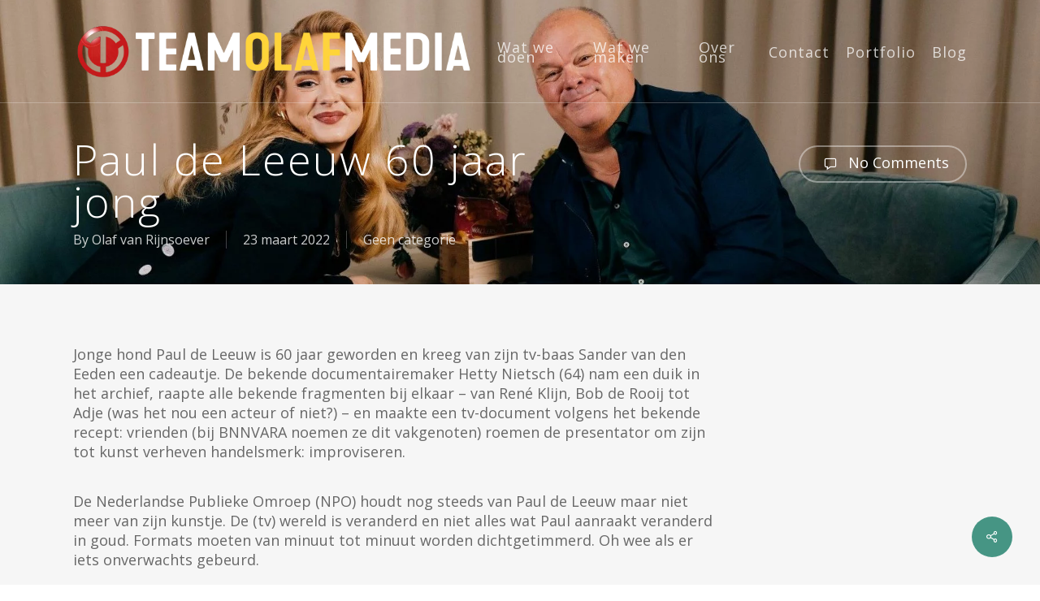

--- FILE ---
content_type: text/html; charset=UTF-8
request_url: http://teamolaf.nl/paul-de-leeuw-60-jaar-jong/
body_size: 14236
content:
<!doctype html>
<html lang="nl-NL" class="no-js">
<head>
	<meta charset="UTF-8">
	<meta name="viewport" content="width=device-width, initial-scale=1, maximum-scale=1, user-scalable=0" /><meta name='robots' content='index, follow, max-image-preview:large, max-snippet:-1, max-video-preview:-1' />
	<style>img:is([sizes="auto" i], [sizes^="auto," i]) { contain-intrinsic-size: 3000px 1500px }</style>
	<script type="text/javascript">function rgmkInitGoogleMaps(){window.rgmkGoogleMapsCallback=true;try{jQuery(document).trigger("rgmkGoogleMapsLoad")}catch(err){}}</script>
	<!-- This site is optimized with the Yoast SEO plugin v26.7 - https://yoast.com/wordpress/plugins/seo/ -->
	<title>Team Olaf Media | Paul de Leeuw 60 jaar jong</title>
	<meta name="description" content="Jonge hond Paul de Leeuw is 60 jaar geworden en kreeg van zijn tv-baas Sander van den Eeden een cadeautje. De bekende documentairemaker Hetty Nietsch (64 jaar)" />
	<link rel="canonical" href="http://teamolaf.nl/paul-de-leeuw-60-jaar-jong/" />
	<meta property="og:locale" content="nl_NL" />
	<meta property="og:type" content="article" />
	<meta property="og:title" content="Team Olaf Media | Paul de Leeuw 60 jaar jong" />
	<meta property="og:description" content="Jonge hond Paul de Leeuw is 60 jaar geworden en kreeg van zijn tv-baas Sander van den Eeden een cadeautje. De bekende documentairemaker Hetty Nietsch (64 jaar)" />
	<meta property="og:url" content="http://teamolaf.nl/paul-de-leeuw-60-jaar-jong/" />
	<meta property="og:site_name" content="Team Olaf Media" />
	<meta property="article:publisher" content="https://www.facebook.com/teamolafmedia/" />
	<meta property="article:published_time" content="2022-03-23T09:27:47+00:00" />
	<meta property="article:modified_time" content="2022-03-23T09:57:36+00:00" />
	<meta property="og:image" content="http://teamolaf.nl/wp-content/uploads/2022/03/Paul-de-Leeuw-Adele-e1648027747485.jpeg" />
	<meta property="og:image:width" content="1793" />
	<meta property="og:image:height" content="573" />
	<meta property="og:image:type" content="image/jpeg" />
	<meta name="author" content="Olaf van Rijnsoever" />
	<meta name="twitter:card" content="summary_large_image" />
	<meta name="twitter:label1" content="Geschreven door" />
	<meta name="twitter:data1" content="Olaf van Rijnsoever" />
	<meta name="twitter:label2" content="Geschatte leestijd" />
	<meta name="twitter:data2" content="2 minuten" />
	<script type="application/ld+json" class="yoast-schema-graph">{"@context":"https://schema.org","@graph":[{"@type":"Article","@id":"http://teamolaf.nl/paul-de-leeuw-60-jaar-jong/#article","isPartOf":{"@id":"http://teamolaf.nl/paul-de-leeuw-60-jaar-jong/"},"author":{"name":"Olaf van Rijnsoever","@id":"http://teamolaf.nl/#/schema/person/087e8d814cec8b6387f703cbe2a8ae44"},"headline":"Paul de Leeuw 60 jaar jong","datePublished":"2022-03-23T09:27:47+00:00","dateModified":"2022-03-23T09:57:36+00:00","mainEntityOfPage":{"@id":"http://teamolaf.nl/paul-de-leeuw-60-jaar-jong/"},"wordCount":382,"publisher":{"@id":"http://teamolaf.nl/#organization"},"image":{"@id":"http://teamolaf.nl/paul-de-leeuw-60-jaar-jong/#primaryimage"},"thumbnailUrl":"http://teamolaf.nl/wp-content/uploads/2022/03/Paul-de-Leeuw-Adele-e1648027747485.jpeg","articleSection":["Geen categorie"],"inLanguage":"nl-NL"},{"@type":"WebPage","@id":"http://teamolaf.nl/paul-de-leeuw-60-jaar-jong/","url":"http://teamolaf.nl/paul-de-leeuw-60-jaar-jong/","name":"Team Olaf Media | Paul de Leeuw 60 jaar jong","isPartOf":{"@id":"http://teamolaf.nl/#website"},"primaryImageOfPage":{"@id":"http://teamolaf.nl/paul-de-leeuw-60-jaar-jong/#primaryimage"},"image":{"@id":"http://teamolaf.nl/paul-de-leeuw-60-jaar-jong/#primaryimage"},"thumbnailUrl":"http://teamolaf.nl/wp-content/uploads/2022/03/Paul-de-Leeuw-Adele-e1648027747485.jpeg","datePublished":"2022-03-23T09:27:47+00:00","dateModified":"2022-03-23T09:57:36+00:00","description":"Jonge hond Paul de Leeuw is 60 jaar geworden en kreeg van zijn tv-baas Sander van den Eeden een cadeautje. De bekende documentairemaker Hetty Nietsch (64 jaar)","breadcrumb":{"@id":"http://teamolaf.nl/paul-de-leeuw-60-jaar-jong/#breadcrumb"},"inLanguage":"nl-NL","potentialAction":[{"@type":"ReadAction","target":["http://teamolaf.nl/paul-de-leeuw-60-jaar-jong/"]}]},{"@type":"ImageObject","inLanguage":"nl-NL","@id":"http://teamolaf.nl/paul-de-leeuw-60-jaar-jong/#primaryimage","url":"http://teamolaf.nl/wp-content/uploads/2022/03/Paul-de-Leeuw-Adele-e1648027747485.jpeg","contentUrl":"http://teamolaf.nl/wp-content/uploads/2022/03/Paul-de-Leeuw-Adele-e1648027747485.jpeg","width":1793,"height":573},{"@type":"BreadcrumbList","@id":"http://teamolaf.nl/paul-de-leeuw-60-jaar-jong/#breadcrumb","itemListElement":[{"@type":"ListItem","position":1,"name":"Home","item":"http://teamolaf.nl/"},{"@type":"ListItem","position":2,"name":"Blog","item":"http://teamolaf.nl/blog/"},{"@type":"ListItem","position":3,"name":"Paul de Leeuw 60 jaar jong"}]},{"@type":"WebSite","@id":"http://teamolaf.nl/#website","url":"http://teamolaf.nl/","name":"Team Olaf Media","description":"Verslaggeving Regie Editing Online Video Bedrijfsfilms","publisher":{"@id":"http://teamolaf.nl/#organization"},"potentialAction":[{"@type":"SearchAction","target":{"@type":"EntryPoint","urlTemplate":"http://teamolaf.nl/?s={search_term_string}"},"query-input":{"@type":"PropertyValueSpecification","valueRequired":true,"valueName":"search_term_string"}}],"inLanguage":"nl-NL"},{"@type":"Organization","@id":"http://teamolaf.nl/#organization","name":"Team Olaf","url":"http://teamolaf.nl/","logo":{"@type":"ImageObject","inLanguage":"nl-NL","@id":"http://teamolaf.nl/#/schema/logo/image/","url":"http://teamolaf.nl/wp-content/uploads/2016/04/TeamOlaf_logo_zwart-1.png","contentUrl":"http://teamolaf.nl/wp-content/uploads/2016/04/TeamOlaf_logo_zwart-1.png","width":258,"height":128,"caption":"Team Olaf"},"image":{"@id":"http://teamolaf.nl/#/schema/logo/image/"},"sameAs":["https://www.facebook.com/teamolafmedia/","https://www.linkedin.com/in/olaf-van-rijnsoever-8b961a21"]},{"@type":"Person","@id":"http://teamolaf.nl/#/schema/person/087e8d814cec8b6387f703cbe2a8ae44","name":"Olaf van Rijnsoever","sameAs":["http://teamolaf.nl"],"url":"http://teamolaf.nl/author/olaf-van-rijnsoever/"}]}</script>
	<!-- / Yoast SEO plugin. -->


<link rel='dns-prefetch' href='//fonts.googleapis.com' />
<link rel="alternate" type="application/rss+xml" title="Team Olaf Media &raquo; feed" href="http://teamolaf.nl/feed/" />
<link rel="alternate" type="application/rss+xml" title="Team Olaf Media &raquo; reacties feed" href="http://teamolaf.nl/comments/feed/" />
<link rel="alternate" type="application/rss+xml" title="Team Olaf Media &raquo; Paul de Leeuw 60 jaar jong reacties feed" href="http://teamolaf.nl/paul-de-leeuw-60-jaar-jong/feed/" />
<script type="text/javascript">
/* <![CDATA[ */
window._wpemojiSettings = {"baseUrl":"https:\/\/s.w.org\/images\/core\/emoji\/15.0.3\/72x72\/","ext":".png","svgUrl":"https:\/\/s.w.org\/images\/core\/emoji\/15.0.3\/svg\/","svgExt":".svg","source":{"concatemoji":"http:\/\/teamolaf.nl\/wp-includes\/js\/wp-emoji-release.min.js?ver=6.7.4"}};
/*! This file is auto-generated */
!function(i,n){var o,s,e;function c(e){try{var t={supportTests:e,timestamp:(new Date).valueOf()};sessionStorage.setItem(o,JSON.stringify(t))}catch(e){}}function p(e,t,n){e.clearRect(0,0,e.canvas.width,e.canvas.height),e.fillText(t,0,0);var t=new Uint32Array(e.getImageData(0,0,e.canvas.width,e.canvas.height).data),r=(e.clearRect(0,0,e.canvas.width,e.canvas.height),e.fillText(n,0,0),new Uint32Array(e.getImageData(0,0,e.canvas.width,e.canvas.height).data));return t.every(function(e,t){return e===r[t]})}function u(e,t,n){switch(t){case"flag":return n(e,"\ud83c\udff3\ufe0f\u200d\u26a7\ufe0f","\ud83c\udff3\ufe0f\u200b\u26a7\ufe0f")?!1:!n(e,"\ud83c\uddfa\ud83c\uddf3","\ud83c\uddfa\u200b\ud83c\uddf3")&&!n(e,"\ud83c\udff4\udb40\udc67\udb40\udc62\udb40\udc65\udb40\udc6e\udb40\udc67\udb40\udc7f","\ud83c\udff4\u200b\udb40\udc67\u200b\udb40\udc62\u200b\udb40\udc65\u200b\udb40\udc6e\u200b\udb40\udc67\u200b\udb40\udc7f");case"emoji":return!n(e,"\ud83d\udc26\u200d\u2b1b","\ud83d\udc26\u200b\u2b1b")}return!1}function f(e,t,n){var r="undefined"!=typeof WorkerGlobalScope&&self instanceof WorkerGlobalScope?new OffscreenCanvas(300,150):i.createElement("canvas"),a=r.getContext("2d",{willReadFrequently:!0}),o=(a.textBaseline="top",a.font="600 32px Arial",{});return e.forEach(function(e){o[e]=t(a,e,n)}),o}function t(e){var t=i.createElement("script");t.src=e,t.defer=!0,i.head.appendChild(t)}"undefined"!=typeof Promise&&(o="wpEmojiSettingsSupports",s=["flag","emoji"],n.supports={everything:!0,everythingExceptFlag:!0},e=new Promise(function(e){i.addEventListener("DOMContentLoaded",e,{once:!0})}),new Promise(function(t){var n=function(){try{var e=JSON.parse(sessionStorage.getItem(o));if("object"==typeof e&&"number"==typeof e.timestamp&&(new Date).valueOf()<e.timestamp+604800&&"object"==typeof e.supportTests)return e.supportTests}catch(e){}return null}();if(!n){if("undefined"!=typeof Worker&&"undefined"!=typeof OffscreenCanvas&&"undefined"!=typeof URL&&URL.createObjectURL&&"undefined"!=typeof Blob)try{var e="postMessage("+f.toString()+"("+[JSON.stringify(s),u.toString(),p.toString()].join(",")+"));",r=new Blob([e],{type:"text/javascript"}),a=new Worker(URL.createObjectURL(r),{name:"wpTestEmojiSupports"});return void(a.onmessage=function(e){c(n=e.data),a.terminate(),t(n)})}catch(e){}c(n=f(s,u,p))}t(n)}).then(function(e){for(var t in e)n.supports[t]=e[t],n.supports.everything=n.supports.everything&&n.supports[t],"flag"!==t&&(n.supports.everythingExceptFlag=n.supports.everythingExceptFlag&&n.supports[t]);n.supports.everythingExceptFlag=n.supports.everythingExceptFlag&&!n.supports.flag,n.DOMReady=!1,n.readyCallback=function(){n.DOMReady=!0}}).then(function(){return e}).then(function(){var e;n.supports.everything||(n.readyCallback(),(e=n.source||{}).concatemoji?t(e.concatemoji):e.wpemoji&&e.twemoji&&(t(e.twemoji),t(e.wpemoji)))}))}((window,document),window._wpemojiSettings);
/* ]]> */
</script>
<style id='wp-emoji-styles-inline-css' type='text/css'>

	img.wp-smiley, img.emoji {
		display: inline !important;
		border: none !important;
		box-shadow: none !important;
		height: 1em !important;
		width: 1em !important;
		margin: 0 0.07em !important;
		vertical-align: -0.1em !important;
		background: none !important;
		padding: 0 !important;
	}
</style>
<link rel='stylesheet' id='wp-block-library-css' href='http://teamolaf.nl/wp-includes/css/dist/block-library/style.min.css?ver=6.7.4' type='text/css' media='all' />
<style id='classic-theme-styles-inline-css' type='text/css'>
/*! This file is auto-generated */
.wp-block-button__link{color:#fff;background-color:#32373c;border-radius:9999px;box-shadow:none;text-decoration:none;padding:calc(.667em + 2px) calc(1.333em + 2px);font-size:1.125em}.wp-block-file__button{background:#32373c;color:#fff;text-decoration:none}
</style>
<style id='global-styles-inline-css' type='text/css'>
:root{--wp--preset--aspect-ratio--square: 1;--wp--preset--aspect-ratio--4-3: 4/3;--wp--preset--aspect-ratio--3-4: 3/4;--wp--preset--aspect-ratio--3-2: 3/2;--wp--preset--aspect-ratio--2-3: 2/3;--wp--preset--aspect-ratio--16-9: 16/9;--wp--preset--aspect-ratio--9-16: 9/16;--wp--preset--color--black: #000000;--wp--preset--color--cyan-bluish-gray: #abb8c3;--wp--preset--color--white: #ffffff;--wp--preset--color--pale-pink: #f78da7;--wp--preset--color--vivid-red: #cf2e2e;--wp--preset--color--luminous-vivid-orange: #ff6900;--wp--preset--color--luminous-vivid-amber: #fcb900;--wp--preset--color--light-green-cyan: #7bdcb5;--wp--preset--color--vivid-green-cyan: #00d084;--wp--preset--color--pale-cyan-blue: #8ed1fc;--wp--preset--color--vivid-cyan-blue: #0693e3;--wp--preset--color--vivid-purple: #9b51e0;--wp--preset--gradient--vivid-cyan-blue-to-vivid-purple: linear-gradient(135deg,rgba(6,147,227,1) 0%,rgb(155,81,224) 100%);--wp--preset--gradient--light-green-cyan-to-vivid-green-cyan: linear-gradient(135deg,rgb(122,220,180) 0%,rgb(0,208,130) 100%);--wp--preset--gradient--luminous-vivid-amber-to-luminous-vivid-orange: linear-gradient(135deg,rgba(252,185,0,1) 0%,rgba(255,105,0,1) 100%);--wp--preset--gradient--luminous-vivid-orange-to-vivid-red: linear-gradient(135deg,rgba(255,105,0,1) 0%,rgb(207,46,46) 100%);--wp--preset--gradient--very-light-gray-to-cyan-bluish-gray: linear-gradient(135deg,rgb(238,238,238) 0%,rgb(169,184,195) 100%);--wp--preset--gradient--cool-to-warm-spectrum: linear-gradient(135deg,rgb(74,234,220) 0%,rgb(151,120,209) 20%,rgb(207,42,186) 40%,rgb(238,44,130) 60%,rgb(251,105,98) 80%,rgb(254,248,76) 100%);--wp--preset--gradient--blush-light-purple: linear-gradient(135deg,rgb(255,206,236) 0%,rgb(152,150,240) 100%);--wp--preset--gradient--blush-bordeaux: linear-gradient(135deg,rgb(254,205,165) 0%,rgb(254,45,45) 50%,rgb(107,0,62) 100%);--wp--preset--gradient--luminous-dusk: linear-gradient(135deg,rgb(255,203,112) 0%,rgb(199,81,192) 50%,rgb(65,88,208) 100%);--wp--preset--gradient--pale-ocean: linear-gradient(135deg,rgb(255,245,203) 0%,rgb(182,227,212) 50%,rgb(51,167,181) 100%);--wp--preset--gradient--electric-grass: linear-gradient(135deg,rgb(202,248,128) 0%,rgb(113,206,126) 100%);--wp--preset--gradient--midnight: linear-gradient(135deg,rgb(2,3,129) 0%,rgb(40,116,252) 100%);--wp--preset--font-size--small: 13px;--wp--preset--font-size--medium: 20px;--wp--preset--font-size--large: 36px;--wp--preset--font-size--x-large: 42px;--wp--preset--spacing--20: 0.44rem;--wp--preset--spacing--30: 0.67rem;--wp--preset--spacing--40: 1rem;--wp--preset--spacing--50: 1.5rem;--wp--preset--spacing--60: 2.25rem;--wp--preset--spacing--70: 3.38rem;--wp--preset--spacing--80: 5.06rem;--wp--preset--shadow--natural: 6px 6px 9px rgba(0, 0, 0, 0.2);--wp--preset--shadow--deep: 12px 12px 50px rgba(0, 0, 0, 0.4);--wp--preset--shadow--sharp: 6px 6px 0px rgba(0, 0, 0, 0.2);--wp--preset--shadow--outlined: 6px 6px 0px -3px rgba(255, 255, 255, 1), 6px 6px rgba(0, 0, 0, 1);--wp--preset--shadow--crisp: 6px 6px 0px rgba(0, 0, 0, 1);}:where(.is-layout-flex){gap: 0.5em;}:where(.is-layout-grid){gap: 0.5em;}body .is-layout-flex{display: flex;}.is-layout-flex{flex-wrap: wrap;align-items: center;}.is-layout-flex > :is(*, div){margin: 0;}body .is-layout-grid{display: grid;}.is-layout-grid > :is(*, div){margin: 0;}:where(.wp-block-columns.is-layout-flex){gap: 2em;}:where(.wp-block-columns.is-layout-grid){gap: 2em;}:where(.wp-block-post-template.is-layout-flex){gap: 1.25em;}:where(.wp-block-post-template.is-layout-grid){gap: 1.25em;}.has-black-color{color: var(--wp--preset--color--black) !important;}.has-cyan-bluish-gray-color{color: var(--wp--preset--color--cyan-bluish-gray) !important;}.has-white-color{color: var(--wp--preset--color--white) !important;}.has-pale-pink-color{color: var(--wp--preset--color--pale-pink) !important;}.has-vivid-red-color{color: var(--wp--preset--color--vivid-red) !important;}.has-luminous-vivid-orange-color{color: var(--wp--preset--color--luminous-vivid-orange) !important;}.has-luminous-vivid-amber-color{color: var(--wp--preset--color--luminous-vivid-amber) !important;}.has-light-green-cyan-color{color: var(--wp--preset--color--light-green-cyan) !important;}.has-vivid-green-cyan-color{color: var(--wp--preset--color--vivid-green-cyan) !important;}.has-pale-cyan-blue-color{color: var(--wp--preset--color--pale-cyan-blue) !important;}.has-vivid-cyan-blue-color{color: var(--wp--preset--color--vivid-cyan-blue) !important;}.has-vivid-purple-color{color: var(--wp--preset--color--vivid-purple) !important;}.has-black-background-color{background-color: var(--wp--preset--color--black) !important;}.has-cyan-bluish-gray-background-color{background-color: var(--wp--preset--color--cyan-bluish-gray) !important;}.has-white-background-color{background-color: var(--wp--preset--color--white) !important;}.has-pale-pink-background-color{background-color: var(--wp--preset--color--pale-pink) !important;}.has-vivid-red-background-color{background-color: var(--wp--preset--color--vivid-red) !important;}.has-luminous-vivid-orange-background-color{background-color: var(--wp--preset--color--luminous-vivid-orange) !important;}.has-luminous-vivid-amber-background-color{background-color: var(--wp--preset--color--luminous-vivid-amber) !important;}.has-light-green-cyan-background-color{background-color: var(--wp--preset--color--light-green-cyan) !important;}.has-vivid-green-cyan-background-color{background-color: var(--wp--preset--color--vivid-green-cyan) !important;}.has-pale-cyan-blue-background-color{background-color: var(--wp--preset--color--pale-cyan-blue) !important;}.has-vivid-cyan-blue-background-color{background-color: var(--wp--preset--color--vivid-cyan-blue) !important;}.has-vivid-purple-background-color{background-color: var(--wp--preset--color--vivid-purple) !important;}.has-black-border-color{border-color: var(--wp--preset--color--black) !important;}.has-cyan-bluish-gray-border-color{border-color: var(--wp--preset--color--cyan-bluish-gray) !important;}.has-white-border-color{border-color: var(--wp--preset--color--white) !important;}.has-pale-pink-border-color{border-color: var(--wp--preset--color--pale-pink) !important;}.has-vivid-red-border-color{border-color: var(--wp--preset--color--vivid-red) !important;}.has-luminous-vivid-orange-border-color{border-color: var(--wp--preset--color--luminous-vivid-orange) !important;}.has-luminous-vivid-amber-border-color{border-color: var(--wp--preset--color--luminous-vivid-amber) !important;}.has-light-green-cyan-border-color{border-color: var(--wp--preset--color--light-green-cyan) !important;}.has-vivid-green-cyan-border-color{border-color: var(--wp--preset--color--vivid-green-cyan) !important;}.has-pale-cyan-blue-border-color{border-color: var(--wp--preset--color--pale-cyan-blue) !important;}.has-vivid-cyan-blue-border-color{border-color: var(--wp--preset--color--vivid-cyan-blue) !important;}.has-vivid-purple-border-color{border-color: var(--wp--preset--color--vivid-purple) !important;}.has-vivid-cyan-blue-to-vivid-purple-gradient-background{background: var(--wp--preset--gradient--vivid-cyan-blue-to-vivid-purple) !important;}.has-light-green-cyan-to-vivid-green-cyan-gradient-background{background: var(--wp--preset--gradient--light-green-cyan-to-vivid-green-cyan) !important;}.has-luminous-vivid-amber-to-luminous-vivid-orange-gradient-background{background: var(--wp--preset--gradient--luminous-vivid-amber-to-luminous-vivid-orange) !important;}.has-luminous-vivid-orange-to-vivid-red-gradient-background{background: var(--wp--preset--gradient--luminous-vivid-orange-to-vivid-red) !important;}.has-very-light-gray-to-cyan-bluish-gray-gradient-background{background: var(--wp--preset--gradient--very-light-gray-to-cyan-bluish-gray) !important;}.has-cool-to-warm-spectrum-gradient-background{background: var(--wp--preset--gradient--cool-to-warm-spectrum) !important;}.has-blush-light-purple-gradient-background{background: var(--wp--preset--gradient--blush-light-purple) !important;}.has-blush-bordeaux-gradient-background{background: var(--wp--preset--gradient--blush-bordeaux) !important;}.has-luminous-dusk-gradient-background{background: var(--wp--preset--gradient--luminous-dusk) !important;}.has-pale-ocean-gradient-background{background: var(--wp--preset--gradient--pale-ocean) !important;}.has-electric-grass-gradient-background{background: var(--wp--preset--gradient--electric-grass) !important;}.has-midnight-gradient-background{background: var(--wp--preset--gradient--midnight) !important;}.has-small-font-size{font-size: var(--wp--preset--font-size--small) !important;}.has-medium-font-size{font-size: var(--wp--preset--font-size--medium) !important;}.has-large-font-size{font-size: var(--wp--preset--font-size--large) !important;}.has-x-large-font-size{font-size: var(--wp--preset--font-size--x-large) !important;}
:where(.wp-block-post-template.is-layout-flex){gap: 1.25em;}:where(.wp-block-post-template.is-layout-grid){gap: 1.25em;}
:where(.wp-block-columns.is-layout-flex){gap: 2em;}:where(.wp-block-columns.is-layout-grid){gap: 2em;}
:root :where(.wp-block-pullquote){font-size: 1.5em;line-height: 1.6;}
</style>
<link rel='stylesheet' id='contact-form-7-css' href='http://teamolaf.nl/wp-content/plugins/contact-form-7/includes/css/styles.css?ver=6.1.4' type='text/css' media='all' />
<link rel='stylesheet' id='salient-social-css' href='http://teamolaf.nl/wp-content/plugins/salient-social/css/style.css?ver=1.2.2' type='text/css' media='all' />
<style id='salient-social-inline-css' type='text/css'>

  .sharing-default-minimal .nectar-love.loved,
  body .nectar-social[data-color-override="override"].fixed > a:before, 
  body .nectar-social[data-color-override="override"].fixed .nectar-social-inner a,
  .sharing-default-minimal .nectar-social[data-color-override="override"] .nectar-social-inner a:hover,
  .nectar-social.vertical[data-color-override="override"] .nectar-social-inner a:hover {
    background-color: #469584;
  }
  .nectar-social.hover .nectar-love.loved,
  .nectar-social.hover > .nectar-love-button a:hover,
  .nectar-social[data-color-override="override"].hover > div a:hover,
  #single-below-header .nectar-social[data-color-override="override"].hover > div a:hover,
  .nectar-social[data-color-override="override"].hover .share-btn:hover,
  .sharing-default-minimal .nectar-social[data-color-override="override"] .nectar-social-inner a {
    border-color: #469584;
  }
  #single-below-header .nectar-social.hover .nectar-love.loved i,
  #single-below-header .nectar-social.hover[data-color-override="override"] a:hover,
  #single-below-header .nectar-social.hover[data-color-override="override"] a:hover i,
  #single-below-header .nectar-social.hover .nectar-love-button a:hover i,
  .nectar-love:hover i,
  .hover .nectar-love:hover .total_loves,
  .nectar-love.loved i,
  .nectar-social.hover .nectar-love.loved .total_loves,
  .nectar-social.hover .share-btn:hover, 
  .nectar-social[data-color-override="override"].hover .nectar-social-inner a:hover,
  .nectar-social[data-color-override="override"].hover > div:hover span,
  .sharing-default-minimal .nectar-social[data-color-override="override"] .nectar-social-inner a:not(:hover) i,
  .sharing-default-minimal .nectar-social[data-color-override="override"] .nectar-social-inner a:not(:hover) {
    color: #469584;
  }
</style>
<link rel='stylesheet' id='font-awesome-css' href='http://teamolaf.nl/wp-content/themes/salient/css/font-awesome-legacy.min.css?ver=4.7.1' type='text/css' media='all' />
<link rel='stylesheet' id='salient-grid-system-css' href='http://teamolaf.nl/wp-content/themes/salient/css/build/grid-system.css?ver=14.0.3' type='text/css' media='all' />
<link rel='stylesheet' id='main-styles-css' href='http://teamolaf.nl/wp-content/themes/salient/css/build/style.css?ver=14.0.3' type='text/css' media='all' />
<style id='main-styles-inline-css' type='text/css'>

		@font-face{
		     font-family:'Open Sans';
		     src:url('http://teamolaf.nl/wp-content/themes/salient/css/fonts/OpenSans-Light.woff') format('woff');
		     font-weight:300;
		     font-style:normal; 
		}
		 @font-face{
		     font-family:'Open Sans';
		     src:url('http://teamolaf.nl/wp-content/themes/salient/css/fonts/OpenSans-Regular.woff') format('woff');
		     font-weight:400;
		     font-style:normal; 
		}
		 @font-face{
		     font-family:'Open Sans';
		     src:url('http://teamolaf.nl/wp-content/themes/salient/css/fonts/OpenSans-SemiBold.woff') format('woff');
		     font-weight:600;
		     font-style:normal; 
		}
		 @font-face{
		     font-family:'Open Sans';
		     src:url('http://teamolaf.nl/wp-content/themes/salient/css/fonts/OpenSans-Bold.woff') format('woff');
		     font-weight:700;
		     font-style:normal; 
		}
@font-face { font-family: 'Lovelo'; src: url('http://teamolaf.nl/wp-content/themes/salient/css/fonts/Lovelo_Black.eot'); src: url('http://teamolaf.nl/wp-content/themes/salient/css/fonts/Lovelo_Black.eot?#iefix') format('embedded-opentype'), url('http://teamolaf.nl/wp-content/themes/salient/css/fonts/Lovelo_Black.woff') format('woff'),  url('http://teamolaf.nl/wp-content/themes/salient/css/fonts/Lovelo_Black.ttf') format('truetype'), url('http://teamolaf.nl/wp-content/themes/salient/css/fonts/Lovelo_Black.svg#loveloblack') format('svg'); font-weight: normal; font-style: normal; }
</style>
<link rel='stylesheet' id='nectar-single-styles-css' href='http://teamolaf.nl/wp-content/themes/salient/css/build/single.css?ver=14.0.3' type='text/css' media='all' />
<link rel='stylesheet' id='responsive-css' href='http://teamolaf.nl/wp-content/themes/salient/css/build/responsive.css?ver=14.0.3' type='text/css' media='all' />
<link rel='stylesheet' id='select2-css' href='http://teamolaf.nl/wp-content/themes/salient/css/build/plugins/select2.css?ver=4.0.1' type='text/css' media='all' />
<link rel='stylesheet' id='skin-ascend-css' href='http://teamolaf.nl/wp-content/themes/salient/css/build/ascend.css?ver=14.0.3' type='text/css' media='all' />
<link rel='stylesheet' id='salient-wp-menu-dynamic-css' href='http://teamolaf.nl/wp-content/uploads/salient/menu-dynamic.css?ver=91276' type='text/css' media='all' />
<link rel='stylesheet' id='dynamic-css-css' href='http://teamolaf.nl/wp-content/themes/salient/css/salient-dynamic-styles.css?ver=85008' type='text/css' media='all' />
<style id='dynamic-css-inline-css' type='text/css'>
.no-rgba #header-space{display:none;}@media only screen and (max-width:999px){body #header-space[data-header-mobile-fixed="1"]{display:none;}#header-outer[data-mobile-fixed="false"]{position:absolute;}}@media only screen and (max-width:999px){body:not(.nectar-no-flex-height) #header-space[data-secondary-header-display="full"]:not([data-header-mobile-fixed="false"]){display:block!important;margin-bottom:-51px;}#header-space[data-secondary-header-display="full"][data-header-mobile-fixed="false"]{display:none;}}@media only screen and (min-width:1000px){#header-space{display:none;}.nectar-slider-wrap.first-section,.parallax_slider_outer.first-section,.full-width-content.first-section,.parallax_slider_outer.first-section .swiper-slide .content,.nectar-slider-wrap.first-section .swiper-slide .content,#page-header-bg,.nder-page-header,#page-header-wrap,.full-width-section.first-section{margin-top:0!important;}body #page-header-bg,body #page-header-wrap{height:126px;}body #search-outer{z-index:100000;}}@media only screen and (min-width:1000px){#page-header-wrap.fullscreen-header,#page-header-wrap.fullscreen-header #page-header-bg,html:not(.nectar-box-roll-loaded) .nectar-box-roll > #page-header-bg.fullscreen-header,.nectar_fullscreen_zoom_recent_projects,#nectar_fullscreen_rows:not(.afterLoaded) > div{height:100vh;}.wpb_row.vc_row-o-full-height.top-level,.wpb_row.vc_row-o-full-height.top-level > .col.span_12{min-height:100vh;}#page-header-bg[data-alignment-v="middle"] .span_6 .inner-wrap,#page-header-bg[data-alignment-v="top"] .span_6 .inner-wrap{padding-top:126px;}.nectar-slider-wrap[data-fullscreen="true"]:not(.loaded),.nectar-slider-wrap[data-fullscreen="true"]:not(.loaded) .swiper-container{height:calc(100vh + 2px)!important;}.admin-bar .nectar-slider-wrap[data-fullscreen="true"]:not(.loaded),.admin-bar .nectar-slider-wrap[data-fullscreen="true"]:not(.loaded) .swiper-container{height:calc(100vh - 30px)!important;}}@media only screen and (max-width:999px){#page-header-bg[data-alignment-v="middle"]:not(.fullscreen-header) .span_6 .inner-wrap,#page-header-bg[data-alignment-v="top"] .span_6 .inner-wrap{padding-top:50px;}.vc_row.top-level.full-width-section:not(.full-width-ns) > .span_12,#page-header-bg[data-alignment-v="bottom"] .span_6 .inner-wrap{padding-top:25px;}}@media only screen and (max-width:690px){.vc_row.top-level.full-width-section:not(.full-width-ns) > .span_12{padding-top:50px;}.vc_row.top-level.full-width-content .nectar-recent-posts-single_featured .recent-post-container > .inner-wrap{padding-top:25px;}}@media only screen and (max-width:999px){.full-width-ns .nectar-slider-wrap .swiper-slide[data-y-pos="middle"] .content,.full-width-ns .nectar-slider-wrap .swiper-slide[data-y-pos="top"] .content{padding-top:30px;}}@media only screen and (max-width:999px){.using-mobile-browser #nectar_fullscreen_rows:not(.afterLoaded):not([data-mobile-disable="on"]) > div{height:calc(100vh - 76px);}.using-mobile-browser .wpb_row.vc_row-o-full-height.top-level,.using-mobile-browser .wpb_row.vc_row-o-full-height.top-level > .col.span_12,[data-permanent-transparent="1"].using-mobile-browser .wpb_row.vc_row-o-full-height.top-level,[data-permanent-transparent="1"].using-mobile-browser .wpb_row.vc_row-o-full-height.top-level > .col.span_12{min-height:calc(100vh - 76px);}html:not(.nectar-box-roll-loaded) .nectar-box-roll > #page-header-bg.fullscreen-header,.nectar_fullscreen_zoom_recent_projects,.nectar-slider-wrap[data-fullscreen="true"]:not(.loaded),.nectar-slider-wrap[data-fullscreen="true"]:not(.loaded) .swiper-container,#nectar_fullscreen_rows:not(.afterLoaded):not([data-mobile-disable="on"]) > div{height:calc(100vh - 1px);}.wpb_row.vc_row-o-full-height.top-level,.wpb_row.vc_row-o-full-height.top-level > .col.span_12{min-height:calc(100vh - 1px);}body[data-transparent-header="false"] #ajax-content-wrap.no-scroll{min-height:calc(100vh - 1px);height:calc(100vh - 1px);}}.screen-reader-text,.nectar-skip-to-content:not(:focus){border:0;clip:rect(1px,1px,1px,1px);clip-path:inset(50%);height:1px;margin:-1px;overflow:hidden;padding:0;position:absolute!important;width:1px;word-wrap:normal!important;}
</style>
<link rel='stylesheet' id='redux-google-fonts-salient_redux-css' href='http://fonts.googleapis.com/css?family=Open+Sans%3A300%2C400%2C600%2C400italic&#038;subset=latin&#038;ver=1642510487' type='text/css' media='all' />
<script type="text/javascript" src="http://teamolaf.nl/wp-includes/js/jquery/jquery.min.js?ver=3.7.1" id="jquery-core-js"></script>
<script type="text/javascript" src="http://teamolaf.nl/wp-includes/js/jquery/jquery-migrate.min.js?ver=3.4.1" id="jquery-migrate-js"></script>
<link rel="https://api.w.org/" href="http://teamolaf.nl/wp-json/" /><link rel="alternate" title="JSON" type="application/json" href="http://teamolaf.nl/wp-json/wp/v2/posts/3776" /><link rel="EditURI" type="application/rsd+xml" title="RSD" href="http://teamolaf.nl/xmlrpc.php?rsd" />
<meta name="generator" content="WordPress 6.7.4" />
<link rel='shortlink' href='http://teamolaf.nl/?p=3776' />
<link rel="alternate" title="oEmbed (JSON)" type="application/json+oembed" href="http://teamolaf.nl/wp-json/oembed/1.0/embed?url=http%3A%2F%2Fteamolaf.nl%2Fpaul-de-leeuw-60-jaar-jong%2F" />
<link rel="alternate" title="oEmbed (XML)" type="text/xml+oembed" href="http://teamolaf.nl/wp-json/oembed/1.0/embed?url=http%3A%2F%2Fteamolaf.nl%2Fpaul-de-leeuw-60-jaar-jong%2F&#038;format=xml" />
<script>
  (function(i,s,o,g,r,a,m){i['GoogleAnalyticsObject']=r;i[r]=i[r]||function(){
  (i[r].q=i[r].q||[]).push(arguments)},i[r].l=1*new Date();a=s.createElement(o),
  m=s.getElementsByTagName(o)[0];a.async=1;a.src=g;m.parentNode.insertBefore(a,m)
  })(window,document,'script','https://www.google-analytics.com/analytics.js','ga');

  ga('create', 'UA-42695424-13', 'auto');
  ga('send', 'pageview');

</script>
<script type="text/javascript"> var root = document.getElementsByTagName( "html" )[0]; root.setAttribute( "class", "js" ); </script><meta name="generator" content="Powered by WPBakery Page Builder - drag and drop page builder for WordPress."/>
<link rel="icon" href="http://teamolaf.nl/wp-content/uploads/2013/06/team-olaf-icon.png" sizes="32x32" />
<link rel="icon" href="http://teamolaf.nl/wp-content/uploads/2013/06/team-olaf-icon.png" sizes="192x192" />
<link rel="apple-touch-icon" href="http://teamolaf.nl/wp-content/uploads/2013/06/team-olaf-icon.png" />
<meta name="msapplication-TileImage" content="http://teamolaf.nl/wp-content/uploads/2013/06/team-olaf-icon.png" />
		<style type="text/css" id="wp-custom-css">
			.home #page-header-wrap {display:none}		</style>
		<noscript><style> .wpb_animate_when_almost_visible { opacity: 1; }</style></noscript></head><body class="post-template-default single single-post postid-3776 single-format-standard ascend wpb-js-composer js-comp-ver-6.7 vc_responsive" data-footer-reveal="false" data-footer-reveal-shadow="none" data-header-format="default" data-body-border="off" data-boxed-style="" data-header-breakpoint="1000" data-dropdown-style="minimal" data-cae="linear" data-cad="650" data-megamenu-width="contained" data-aie="none" data-ls="magnific" data-apte="standard" data-hhun="0" data-fancy-form-rcs="1" data-form-style="default" data-form-submit="regular" data-is="minimal" data-button-style="default" data-user-account-button="false" data-flex-cols="true" data-col-gap="default" data-header-inherit-rc="true" data-header-search="false" data-animated-anchors="true" data-ajax-transitions="false" data-full-width-header="false" data-slide-out-widget-area="true" data-slide-out-widget-area-style="slide-out-from-right" data-user-set-ocm="off" data-loading-animation="none" data-bg-header="true" data-responsive="1" data-ext-responsive="true" data-ext-padding="90" data-header-resize="1" data-header-color="light" data-cart="false" data-remove-m-parallax="" data-remove-m-video-bgs="" data-m-animate="0" data-force-header-trans-color="light" data-smooth-scrolling="0" data-permanent-transparent="false" >
	
	<script type="text/javascript">
	 (function(window, document) {

		 if(navigator.userAgent.match(/(Android|iPod|iPhone|iPad|BlackBerry|IEMobile|Opera Mini)/)) {
			 document.body.className += " using-mobile-browser mobile ";
		 }

		 if( !("ontouchstart" in window) ) {

			 var body = document.querySelector("body");
			 var winW = window.innerWidth;
			 var bodyW = body.clientWidth;

			 if (winW > bodyW + 4) {
				 body.setAttribute("style", "--scroll-bar-w: " + (winW - bodyW - 4) + "px");
			 } else {
				 body.setAttribute("style", "--scroll-bar-w: 0px");
			 }
		 }

	 })(window, document);
   </script><a href="#ajax-content-wrap" class="nectar-skip-to-content">Skip to main content</a>	
	<div id="header-space"  data-header-mobile-fixed='1'></div> 
	
		<div id="header-outer" data-has-menu="true" data-has-buttons="no" data-header-button_style="default" data-using-pr-menu="false" data-mobile-fixed="1" data-ptnm="false" data-lhe="animated_underline" data-user-set-bg="#ffffff" data-format="default" data-permanent-transparent="false" data-megamenu-rt="0" data-remove-fixed="0" data-header-resize="1" data-cart="false" data-transparency-option="" data-box-shadow="large" data-shrink-num="30" data-using-secondary="0" data-using-logo="1" data-logo-height="70" data-m-logo-height="25" data-padding="28" data-full-width="false" data-condense="false" data-transparent-header="true" data-transparent-shadow-helper="false" data-remove-border="false" class="transparent">
		
<header id="top">
	<div class="container">
		<div class="row">
			<div class="col span_3">
								<a id="logo" href="http://teamolaf.nl" data-supplied-ml-starting-dark="false" data-supplied-ml-starting="false" data-supplied-ml="false" >
					<img class="stnd skip-lazy default-logo" width="1709" height="244" alt="Team Olaf Media" src="http://teamolaf.nl/wp-content/uploads/2020/06/LOGHO_TOM_ZWART_NEW.png" srcset="http://teamolaf.nl/wp-content/uploads/2020/06/LOGHO_TOM_ZWART_NEW.png 1x, http://teamolaf.nl/wp-content/uploads/2020/06/LOGHO_TOM_ZWART_NEW.png 2x" /><img class="starting-logo skip-lazy default-logo" width="723" height="102" alt="Team Olaf Media" src="http://teamolaf.nl/wp-content/uploads/2020/06/LOGO_TRANSPARANT_NIEUWklein.png" srcset="http://teamolaf.nl/wp-content/uploads/2020/06/LOGO_TRANSPARANT_NIEUWklein.png 1x, http://teamolaf.nl/wp-content/uploads/2020/06/LOGO_TRANSPARANT_NIEUWklein.png 2x" /><img class="starting-logo dark-version skip-lazy default-logo" width="723" height="102" alt="Team Olaf Media" src="http://teamolaf.nl/wp-content/uploads/2020/06/LOGO_TRANSPARANT_NIEUWklein.png" srcset="http://teamolaf.nl/wp-content/uploads/2020/06/LOGO_TRANSPARANT_NIEUWklein.png 1x, http://teamolaf.nl/wp-content/uploads/2020/06/LOGO_TRANSPARANT_NIEUWklein.png 2x" />				</a>
							</div><!--/span_3-->

			<div class="col span_9 col_last">
									<div class="nectar-mobile-only mobile-header"><div class="inner"></div></div>
													<div class="slide-out-widget-area-toggle mobile-icon slide-out-from-right" data-custom-color="false" data-icon-animation="simple-transform">
						<div> <a href="#sidewidgetarea" aria-label="Navigation Menu" aria-expanded="false" class="closed">
							<span class="screen-reader-text">Menu</span><span aria-hidden="true"> <i class="lines-button x2"> <i class="lines"></i> </i> </span>
						</a></div>
					</div>
				
									<nav>
													<ul class="sf-menu">
								<li id="menu-item-2793" class="menu-item menu-item-type-custom menu-item-object-custom menu-item-home nectar-regular-menu-item menu-item-2793"><a href="http://teamolaf.nl/#wat-we-doen"><span class="menu-title-text">Wat we doen</span></a></li>
<li id="menu-item-2894" class="menu-item menu-item-type-custom menu-item-object-custom menu-item-home nectar-regular-menu-item menu-item-2894"><a href="http://teamolaf.nl/#maken"><span class="menu-title-text">Wat we maken</span></a></li>
<li id="menu-item-2798" class="menu-item menu-item-type-custom menu-item-object-custom menu-item-home nectar-regular-menu-item menu-item-2798"><a href="http://teamolaf.nl/#over-ons"><span class="menu-title-text">Over ons</span></a></li>
<li id="menu-item-2895" class="menu-item menu-item-type-custom menu-item-object-custom menu-item-home nectar-regular-menu-item menu-item-2895"><a href="http://teamolaf.nl/#contact"><span class="menu-title-text">Contact</span></a></li>
<li id="menu-item-2797" class="menu-item menu-item-type-post_type menu-item-object-page nectar-regular-menu-item menu-item-2797"><a href="http://teamolaf.nl/portfolio/"><span class="menu-title-text">Portfolio</span></a></li>
<li id="menu-item-2792" class="menu-item menu-item-type-post_type menu-item-object-page current_page_parent nectar-regular-menu-item menu-item-2792"><a href="http://teamolaf.nl/blog/"><span class="menu-title-text">Blog</span></a></li>
							</ul>
													<ul class="buttons sf-menu" data-user-set-ocm="off">

								
							</ul>
						
					</nav>

					
				</div><!--/span_9-->

				
			</div><!--/row-->
					</div><!--/container-->
	</header>		
	</div>
	
<div id="search-outer" class="nectar">
	<div id="search">
		<div class="container">
			 <div id="search-box">
				 <div class="inner-wrap">
					 <div class="col span_12">
						  <form role="search" action="http://teamolaf.nl/" method="GET">
															<input type="text" name="s"  value="Start Typing..." aria-label="Search" data-placeholder="Start Typing..." />
							
						<span><i>Press enter to begin your search</i></span>
												</form>
					</div><!--/span_12-->
				</div><!--/inner-wrap-->
			 </div><!--/search-box-->
			 <div id="close"><a href="#"><span class="screen-reader-text">Close Search</span>
				<span class="icon-salient-x" aria-hidden="true"></span>				 </a></div>
		 </div><!--/container-->
	</div><!--/search-->
</div><!--/search-outer-->
	<div id="ajax-content-wrap">
<div id="page-header-wrap" data-animate-in-effect="none" data-midnight="light" class="" style="height: 350px;"><div id="page-header-bg" class=" hentry" data-post-hs="default" data-padding-amt="normal" data-animate-in-effect="none" data-midnight="light" data-text-effect="" data-bg-pos="center" data-alignment="left" data-alignment-v="middle" data-parallax="0" data-height="350"  style="background-color: #000; height:350px;">					<div class="page-header-bg-image-wrap" id="nectar-page-header-p-wrap" data-parallax-speed="fast">
						<div class="page-header-bg-image" style="background-image: url(http://teamolaf.nl/wp-content/uploads/2022/03/Paul-de-Leeuw-Adele-e1648027747485.jpeg);"></div>
					</div> 
				<div class="container"><img loading="lazy" class="hidden-social-img" src="http://teamolaf.nl/wp-content/uploads/2022/03/Paul-de-Leeuw-Adele-e1648027747485.jpeg" alt="Paul de Leeuw 60 jaar jong" style="display: none;" />
					<div class="row">
						<div class="col span_6 section-title blog-title" data-remove-post-date="0" data-remove-post-author="0" data-remove-post-comment-number="0">
							<div class="inner-wrap">

								
								<h1 class="entry-title">Paul de Leeuw 60 jaar jong</h1>

								

																	<div id="single-below-header" data-hide-on-mobile="false">
										<span class="meta-author vcard author"><span class="fn"><span class="author-leading">By</span> <a href="http://teamolaf.nl/author/olaf-van-rijnsoever/" title="Berichten van Olaf van Rijnsoever" rel="author">Olaf van Rijnsoever</a></span></span><span class="meta-date date updated">23 maart 2022</span><span class="meta-category"><a href="http://teamolaf.nl/category/geen-categorie/">Geen categorie</a></span>									</div><!--/single-below-header-->
						
						
							<div id="single-meta">

								<div class="meta-comment-count">
									<a href="http://teamolaf.nl/paul-de-leeuw-60-jaar-jong/#respond"><i class="icon-default-style steadysets-icon-chat-3"></i> No Comments</a>
								</div>

								
							</div><!--/single-meta-->

											</div>

				</div><!--/section-title-->
							</div><!--/row-->

			


			</div>
</div>

</div>

<div class="container-wrap" data-midnight="dark" data-remove-post-date="0" data-remove-post-author="0" data-remove-post-comment-number="0">
	<div class="container main-content">

		
		<div class="row">

			
			<div class="post-area col  span_9">

			
<article id="post-3776" class="post-3776 post type-post status-publish format-standard has-post-thumbnail category-geen-categorie">
  
  <div class="inner-wrap">

		<div class="post-content" data-hide-featured-media="0">
      
        <div class="content-inner"><p>Jonge hond Paul de Leeuw is 60 jaar geworden en kreeg van zijn tv-baas Sander van den Eeden een cadeautje. De bekende documentairemaker Hetty Nietsch (64) nam een duik in het archief, raapte alle bekende fragmenten bij elkaar – van René Klijn, Bob de Rooij tot Adje (was het nou een acteur of niet?) – en maakte een tv-document volgens het bekende recept: vrienden (bij BNNVARA noemen ze dit vakgenoten) roemen de presentator om zijn tot kunst verheven handelsmerk: improviseren.</p>
<h2><span id="more-3776"></span></h2>
<p>De Nederlandse Publieke Omroep (NPO) houdt nog steeds van Paul de Leeuw maar niet meer van zijn kunstje. De (tv) wereld is veranderd en niet alles wat Paul aanraakt veranderd in goud. Formats moeten van minuut tot minuut worden dichtgetimmerd. Oh wee als er iets onverwachts gebeurd.</p>
<p><strong>Eisenpakket</strong></p>
<p>Ter promotie van het tv-document deelde Paul in <em>de Volkskrant</em> een lijstje van het eisenpakket waaraan zijn laatste programma <em>Busje Komt Zo</em> moest voldoen. Het moest een jongeren publiek aanspreken, het moest uit vaste onderdelen bestaan en er mochten geen oude mensen in de bus worden uitgenodigd. Dat vaste gast en <em>live voice-over</em> Hans Kesting ook al de zestig gepasseerd is, boeit kennelijk niet.</p>
<p>Natuurlijk, Paul weet nog steeds een hoop mensen aan zich te binden. Maar de kijkers die hem (nog) leuk vinden, zijn de kijkers die met hem meegegroeid zijn. Dat zijn oudere kijkers die zijn vastgeroest in oude patronen. In ieder geval geen jongeren. Die vermaken zich ondertussen met één miljard tegelijk op TikTok.</p>
<p><strong>Wereldster Adele</strong></p>
<p>Geen idee trouwens op hoeveel punten het eisenpakket is ingewilligd maar de bus van Paul mag in ieder geval nog een tweede seizoen rondtuffen. Met dank aan wereldster Adele die hij eind vorig jaar voor de zoveelste keer wist te strikken voor een interview. Blijkt urgentie toch meer dan een modewoord uit Hilversum. Dat het gesprek lang niet zo soepel verliep als de vorige ontmoetingen, komt waarschijnlijk omdat de zangeres deze keer ook een eisenpakket op tafel had gelegd: <em>Go easy on me</em>.</p>
<p>Over de auteur:</p>
<p><em>Olaf van Rijnsoever werkte vroeger bij tv maar volgt het wereldje nu op gepaste afstand. Nieuwe programma’s, kijkcijfers, AD-bitch Angela de Jong en de laatste VOD ontwikkelingen, vormen nog altijd een bron van inspiratie. Op deze plek zo nu en dan wat bespiegelingen van een betrokken buitenstaander.</em></p>
</div>        
      </div><!--/post-content-->
      
    </div><!--/inner-wrap-->
    
</article>
		</div><!--/post-area-->

			
				<div id="sidebar" data-nectar-ss="false" class="col span_3 col_last">
									</div><!--/sidebar-->

			
		</div><!--/row-->

		<div class="row">

			
			<div class="comments-section" data-author-bio="false">
				
<div class="comment-wrap full-width-section custom-skip" data-midnight="dark" data-comments-open="false">


			<!-- If comments are closed. -->
		<!--<p class="nocomments">Comments are closed.</p>-->

	


</div>			</div>

		</div><!--/row-->

	</div><!--/container main-content-->
	</div><!--/container-wrap-->

<div class="nectar-social fixed" data-position="" data-rm-love="0" data-color-override="override"><a href="#"><i class="icon-default-style steadysets-icon-share"></i></a><div class="nectar-social-inner"><a class='facebook-share nectar-sharing' href='#' title='Share this'> <i class='fa fa-facebook'></i> <span class='social-text'>Share</span> </a><a class='twitter-share nectar-sharing' href='#' title='Tweet this'> <i class='fa fa-twitter'></i> <span class='social-text'>Tweet</span> </a><a class='linkedin-share nectar-sharing' href='#' title='Share this'> <i class='fa fa-linkedin'></i> <span class='social-text'>Share</span> </a><a class='pinterest-share nectar-sharing' href='#' title='Pin this'> <i class='fa fa-pinterest'></i> <span class='social-text'>Pin</span> </a></div></div>
<div id="footer-outer" data-midnight="light" data-cols="2" data-custom-color="true" data-disable-copyright="false" data-matching-section-color="true" data-copyright-line="false" data-using-bg-img="false" data-bg-img-overlay="0.8" data-full-width="false" data-using-widget-area="false" data-link-hover="default">
	
	
  <div class="row" id="copyright" data-layout="default">
	
	<div class="container">
	   
				<div class="col span_5">
		   
			<p>&copy; 2026 Team Olaf Media. All Rights Reserved.</p>
		</div><!--/span_5-->
			   
	  <div class="col span_7 col_last">
      <ul class="social">
        <li><a target="_blank" rel="noopener" href="https://www.facebook.com/teamolafmedia"><span class="screen-reader-text">facebook</span><i class="fa fa-facebook" aria-hidden="true"></i></a></li><li><a target="_blank" rel="noopener" href="https://vimeo.com/user21492297"><span class="screen-reader-text">vimeo</span><i class="fa fa-vimeo" aria-hidden="true"></i></a></li><li><a target="_blank" rel="noopener" href="https://www.linkedin.com/in/olaf-van-rijnsoever-8b961a21"><span class="screen-reader-text">linkedin</span><i class="fa fa-linkedin" aria-hidden="true"></i></a></li>      </ul>
	  </div><!--/span_7-->
    
	  	
	</div><!--/container-->
  </div><!--/row-->
		
</div><!--/footer-outer-->


	<div id="slide-out-widget-area-bg" class="slide-out-from-right dark">
				</div>

		<div id="slide-out-widget-area" class="slide-out-from-right" data-dropdown-func="separate-dropdown-parent-link" data-back-txt="Back">

			
			<div class="inner" data-prepend-menu-mobile="false">

				<a class="slide_out_area_close" href="#"><span class="screen-reader-text">Close Menu</span>
					<span class="icon-salient-x icon-default-style"></span>				</a>


									<div class="off-canvas-menu-container mobile-only" role="navigation">

						
						<ul class="menu">
							<li class="menu-item menu-item-type-custom menu-item-object-custom menu-item-home menu-item-2793"><a href="http://teamolaf.nl/#wat-we-doen">Wat we doen</a></li>
<li class="menu-item menu-item-type-custom menu-item-object-custom menu-item-home menu-item-2894"><a href="http://teamolaf.nl/#maken">Wat we maken</a></li>
<li class="menu-item menu-item-type-custom menu-item-object-custom menu-item-home menu-item-2798"><a href="http://teamolaf.nl/#over-ons">Over ons</a></li>
<li class="menu-item menu-item-type-custom menu-item-object-custom menu-item-home menu-item-2895"><a href="http://teamolaf.nl/#contact">Contact</a></li>
<li class="menu-item menu-item-type-post_type menu-item-object-page menu-item-2797"><a href="http://teamolaf.nl/portfolio/">Portfolio</a></li>
<li class="menu-item menu-item-type-post_type menu-item-object-page current_page_parent menu-item-2792"><a href="http://teamolaf.nl/blog/">Blog</a></li>

						</ul>

						<ul class="menu secondary-header-items">
													</ul>
					</div>
					
				</div>

				<div class="bottom-meta-wrap"></div><!--/bottom-meta-wrap-->
				</div>
		
</div> <!--/ajax-content-wrap-->

	<a id="to-top" href="#" class="
	mobile-enabled	"><i class="fa fa-angle-up"></i></a>
	<link rel='stylesheet' id='magnific-css' href='http://teamolaf.nl/wp-content/themes/salient/css/build/plugins/magnific.css?ver=8.6.0' type='text/css' media='all' />
<link rel='stylesheet' id='nectar-ocm-core-css' href='http://teamolaf.nl/wp-content/themes/salient/css/build/off-canvas/core.css?ver=14.0.3' type='text/css' media='all' />
<script type="text/javascript" src="http://teamolaf.nl/wp-includes/js/dist/hooks.min.js?ver=4d63a3d491d11ffd8ac6" id="wp-hooks-js"></script>
<script type="text/javascript" src="http://teamolaf.nl/wp-includes/js/dist/i18n.min.js?ver=5e580eb46a90c2b997e6" id="wp-i18n-js"></script>
<script type="text/javascript" id="wp-i18n-js-after">
/* <![CDATA[ */
wp.i18n.setLocaleData( { 'text direction\u0004ltr': [ 'ltr' ] } );
/* ]]> */
</script>
<script type="text/javascript" src="http://teamolaf.nl/wp-content/plugins/contact-form-7/includes/swv/js/index.js?ver=6.1.4" id="swv-js"></script>
<script type="text/javascript" id="contact-form-7-js-translations">
/* <![CDATA[ */
( function( domain, translations ) {
	var localeData = translations.locale_data[ domain ] || translations.locale_data.messages;
	localeData[""].domain = domain;
	wp.i18n.setLocaleData( localeData, domain );
} )( "contact-form-7", {"translation-revision-date":"2025-11-30 09:13:36+0000","generator":"GlotPress\/4.0.3","domain":"messages","locale_data":{"messages":{"":{"domain":"messages","plural-forms":"nplurals=2; plural=n != 1;","lang":"nl"},"This contact form is placed in the wrong place.":["Dit contactformulier staat op de verkeerde plek."],"Error:":["Fout:"]}},"comment":{"reference":"includes\/js\/index.js"}} );
/* ]]> */
</script>
<script type="text/javascript" id="contact-form-7-js-before">
/* <![CDATA[ */
var wpcf7 = {
    "api": {
        "root": "http:\/\/teamolaf.nl\/wp-json\/",
        "namespace": "contact-form-7\/v1"
    },
    "cached": 1
};
/* ]]> */
</script>
<script type="text/javascript" src="http://teamolaf.nl/wp-content/plugins/contact-form-7/includes/js/index.js?ver=6.1.4" id="contact-form-7-js"></script>
<script type="text/javascript" id="salient-social-js-extra">
/* <![CDATA[ */
var nectarLove = {"ajaxurl":"http:\/\/teamolaf.nl\/wp-admin\/admin-ajax.php","postID":"3776","rooturl":"http:\/\/teamolaf.nl","loveNonce":"1bb082c0a7"};
/* ]]> */
</script>
<script type="text/javascript" src="http://teamolaf.nl/wp-content/plugins/salient-social/js/salient-social.js?ver=1.2.2" id="salient-social-js"></script>
<script type="text/javascript" src="http://teamolaf.nl/wp-content/themes/salient/js/build/third-party/jquery.easing.min.js?ver=1.3" id="jquery-easing-js"></script>
<script type="text/javascript" src="http://teamolaf.nl/wp-content/themes/salient/js/build/third-party/jquery.mousewheel.min.js?ver=3.1.13" id="jquery-mousewheel-js"></script>
<script type="text/javascript" src="http://teamolaf.nl/wp-content/themes/salient/js/build/priority.js?ver=14.0.3" id="nectar_priority-js"></script>
<script type="text/javascript" src="http://teamolaf.nl/wp-content/themes/salient/js/build/third-party/transit.min.js?ver=0.9.9" id="nectar-transit-js"></script>
<script type="text/javascript" src="http://teamolaf.nl/wp-content/themes/salient/js/build/third-party/waypoints.js?ver=4.0.2" id="nectar-waypoints-js"></script>
<script type="text/javascript" src="http://teamolaf.nl/wp-content/plugins/salient-portfolio/js/third-party/imagesLoaded.min.js?ver=4.1.4" id="imagesLoaded-js"></script>
<script type="text/javascript" src="http://teamolaf.nl/wp-content/themes/salient/js/build/third-party/hoverintent.min.js?ver=1.9" id="hoverintent-js"></script>
<script type="text/javascript" src="http://teamolaf.nl/wp-content/themes/salient/js/build/third-party/magnific.js?ver=7.0.1" id="magnific-js"></script>
<script type="text/javascript" src="http://teamolaf.nl/wp-content/themes/salient/js/build/third-party/anime.min.js?ver=4.5.1" id="anime-js"></script>
<script type="text/javascript" src="http://teamolaf.nl/wp-content/themes/salient/js/build/third-party/superfish.js?ver=1.5.8" id="superfish-js"></script>
<script type="text/javascript" id="nectar-frontend-js-extra">
/* <![CDATA[ */
var nectarLove = {"ajaxurl":"http:\/\/teamolaf.nl\/wp-admin\/admin-ajax.php","postID":"3776","rooturl":"http:\/\/teamolaf.nl","disqusComments":"false","loveNonce":"1bb082c0a7","mapApiKey":""};
var nectarOptions = {"quick_search":"false","header_entrance":"false","mobile_header_format":"default","ocm_btn_position":"default","left_header_dropdown_func":"default","ajax_add_to_cart":"0","ocm_remove_ext_menu_items":"remove_images","woo_product_filter_toggle":"0","woo_sidebar_toggles":"true","woo_sticky_sidebar":"0","woo_minimal_product_hover":"default","woo_minimal_product_effect":"default","woo_related_upsell_carousel":"false","woo_product_variable_select":"default"};
var nectar_front_i18n = {"next":"Next","previous":"Previous"};
/* ]]> */
</script>
<script type="text/javascript" src="http://teamolaf.nl/wp-content/themes/salient/js/build/init.js?ver=14.0.3" id="nectar-frontend-js"></script>
<script type="text/javascript" src="http://teamolaf.nl/wp-content/plugins/salient-core/js/third-party/touchswipe.min.js?ver=1.0" id="touchswipe-js"></script>
<script type="text/javascript" src="http://teamolaf.nl/wp-content/themes/salient/js/build/third-party/select2.min.js?ver=4.0.1" id="select2-js"></script>
</body>
</html>
<!-- *´¨)
     ¸.•´¸.•*´¨) ¸.•*¨)
     (¸.•´ (¸.•` ¤ Comet Cache is Fully Functional ¤ ´¨) -->

<!-- Cache File Version Salt:       n/a -->

<!-- Cache File URL:                http://teamolaf.nl/paul-de-leeuw-60-jaar-jong/ -->
<!-- Cache File Path:               /cache/comet-cache/cache/http/teamolaf-nl/paul-de-leeuw-60-jaar-jong.html -->

<!-- Cache File Generated Via:      HTTP request -->
<!-- Cache File Generated On:       Jan 15th, 2026 @ 9:03 pm UTC -->
<!-- Cache File Generated In:       2.80688 seconds -->

<!-- Cache File Expires On:         Jan 22nd, 2026 @ 9:03 pm UTC -->
<!-- Cache File Auto-Rebuild On:    Jan 22nd, 2026 @ 9:03 pm UTC -->

<!-- Loaded via Cache On:    Jan 20th, 2026 @ 3:40 pm UTC -->
<!-- Loaded via Cache In:    0.00559 seconds -->

--- FILE ---
content_type: text/plain
request_url: https://www.google-analytics.com/j/collect?v=1&_v=j102&a=914124009&t=pageview&_s=1&dl=http%3A%2F%2Fteamolaf.nl%2Fpaul-de-leeuw-60-jaar-jong%2F&ul=en-us%40posix&dt=Team%20Olaf%20Media%20%7C%20Paul%20de%20Leeuw%2060%20jaar%20jong&sr=1280x720&vp=1280x720&_u=IEBAAEABAAAAACAAI~&jid=1495303516&gjid=789219456&cid=195323916.1768923636&tid=UA-42695424-13&_gid=1225937848.1768923636&_r=1&_slc=1&z=1829602445
body_size: -449
content:
2,cG-5QLDVBPW13